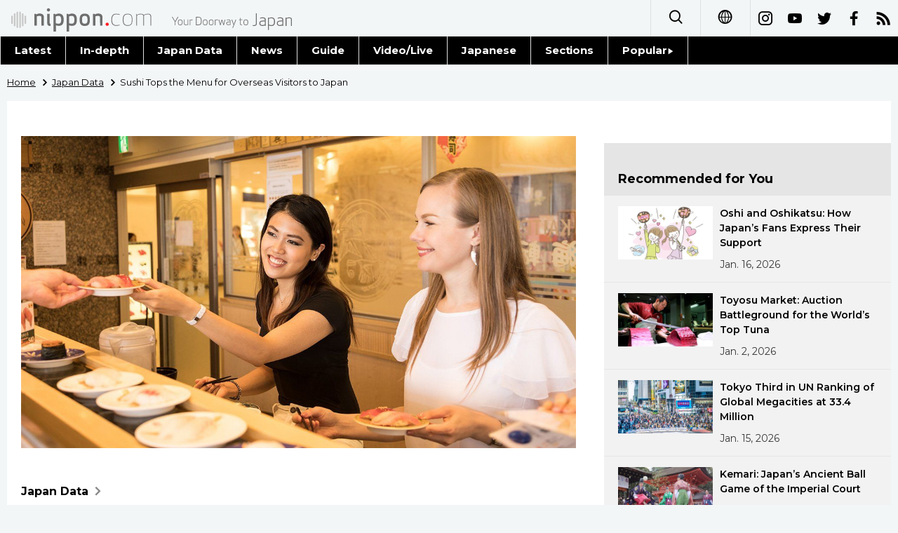

--- FILE ---
content_type: text/html; charset=UTF-8
request_url: https://www.nippon.com/en/japan-data/h01675/
body_size: 4171
content:
<!DOCTYPE html>
<html lang="en">
  <head>
	<meta charset="utf-8">
	<!--[if IE]><meta http-equiv="X-UA-Compatible" content="IE=edge"><![endif]-->
   <meta name="viewport" content="width=device-width, initial-scale=1">
	<title>Sushi Tops the Menu for Overseas Visitors to Japan | Nippon.com</title>
	<meta name="cXenseParse:pageclass" content="article"/>
<meta name="cXenseParse:recs:recommendable" content="true"/>
<meta name="cXenseParse:ncf-pick" content="true"/>
<meta name="cXenseParse:ncf-pubyear" content="2023"/>
<meta name="cXenseParse:ncf-pubmonth" content="202305"/>
<meta name="cXenseParse:ncf-pubday" content="20230522"/>
<meta property="article:published_time" content="2023-05-22T00:00:07+0900"/>
<meta property="article:modified_time" content="2026-01-17T13:14:51+0900"/>
<meta name="cXenseParse:ncf-articleid" content="h01675"/>
<meta name="cXenseParse:recs:articleid" content="h01675"/>
<meta name="cXenseParse:articleid" content="h01675"/>
<meta name="cXenseParse:ncf-category" content="Japan Data"/>
<meta name="cXenseParse:ncf-tag" content="Food and Drink"/>
<meta name="cXenseParse:ncf-category" content="Food and Drink"/>
<meta name="cXenseParse:ncf-tag" content="Travel"/>
<meta name="cXenseParse:ncf-category" content="Travel"/>
<meta name="cXenseParse:ncf-tag" content="Economy"/>
<meta name="cXenseParse:ncf-category" content="Economy"/>
<meta name="cXenseParse:ncf-tag" content="Guide to Japan"/>
<meta name="cXenseParse:ncf-category" content="Guide to Japan"/>
<meta name="cXenseParse:ncf-series" content="Japan Data"/>
<meta name="cXenseParse:ncf-thumbnail" content="https://www.nippon.com/en/japan-data/h01675/thumb/thumb_1.jpg?20260117131451"/>
<meta name="cXenseParse:ncf-tag" content="sushi"/>
<meta name="cXenseParse:ncf-tag" content="Japanese food"/>
<meta name="cXenseParse:ncf-tag" content="restaurant"/>
<meta name="cXenseParse:ncf-tag" content="washoku"/>
<meta name="cXenseParse:ncf-articletype" content="オリジナル"/>
<meta name="description" content="International visitors keen to eat Japanese food were most likely to enjoy sushi, according to a survey of 1,200 people who had come to Japan over the past decade. Two in three ate the iconic dish while staying in the country."/>
<meta name="keywords" content="sushi,Japanese food,restaurant,washoku"/>
<meta property="og:url" content="https://www.nippon.com/en/japan-data/h01675/"/>
<meta property="og:type" content="article"/>
<meta property="og:title" content="Sushi Tops the Menu for Overseas Visitors to Japan"/>
<meta property="og:description" content="International visitors keen to eat Japanese food were most likely to enjoy sushi, according to a survey of 1,200 people who had come to Japan over the past decade. Two in three ate the iconic dish while staying in the country."/>
<meta property="og:image" content="https://www.nippon.com/en/ncommon/contents/japan-data/2399745/2399745.jpg"/>
<meta property="og:site_name" content="nippon.com"/>
<meta name="twitter:card" content="summary_large_image"/>
<meta name="twitter:site" content="@nippon_en"/>
<meta name="twitter:url" content="https://www.nippon.com/en/japan-data/h01675/"/>
<meta name="twitter:title" content="Sushi Tops the Menu for Overseas Visitors to Japan"/>
<meta property="twitter:description" content="International visitors keen to eat Japanese food were most likely to enjoy sushi, according to a survey of 1,200 people who had come to Japan over the past decade. Two in three ate the iconic dish while staying in the country."/>

	<meta http-equiv="Content-Security-Policy" content="upgrade-insecure-requests" />
	<link rel="shortcut icon" href="../../ncommon/images/favicon.ico" type="image/x-icon" />
	<link rel="icon" sizes="180x180" href="../../ncommon/images/apple-touch-icon.png">
	<link rel="apple-touch-icon" href="../../ncommon/images/apple-touch-icon.png" />
	<link rel="apple-touch-icon" sizes="57x57" href="../../ncommon/images/apple-touch-icon-57x57.png" />
	<link rel="apple-touch-icon" sizes="72x72" href="../../ncommon/images/apple-touch-icon-72x72.png" />
	<link rel="apple-touch-icon" sizes="76x76" href="../../ncommon/images/apple-touch-icon-76x76.png" />
	<link rel="apple-touch-icon" sizes="114x114" href="../../ncommon/images/apple-touch-icon-114x114.png" />
	<link rel="apple-touch-icon" sizes="120x120" href="../../ncommon/images/apple-touch-icon-120x120.png" />
	<link rel="apple-touch-icon" sizes="144x144" href="../../ncommon/images/apple-touch-icon-144x144.png" />
	<link rel="apple-touch-icon" sizes="152x152" href="../../ncommon/images/apple-touch-icon-152x152.png" />
	<link rel="apple-touch-icon" sizes="180x180" href="../../ncommon/images/apple-touch-icon-180x180.png" />

		<link href="https://fonts.googleapis.com/css?family=Montserrat:200,200i,300,300i,400,400i,500,500i" rel="stylesheet">
			<link href="https://fonts.googleapis.com/css?family=Merriweather+Sans" rel="stylesheet">
    <link href="https://fonts.googleapis.com/css?family=Montserrat:300,400,600,700" rel="stylesheet">

	<link rel="canonical" href="https://www.nippon.com/en/japan-data/h01675/" />
		<link rel="stylesheet" href="../../ncommon/css/common.css?20260117" media="" />

	   	 <link rel="stylesheet" href="../../../custom/inpage.css?20260117" media="" />
	
	<link rel="stylesheet" href="../../ncommon/js/plugin/fancybox-2.1.7/jquery.fancybox.css" media="" />
	<script>
	  var authorJson = '[]';
	  var seriesId = '380';
	  var seriesUrl = '/en/series/japan-data/';
	  var articleId = 'h01675';
	  var addthisUrl = "https://www.nippon.com/en/japan-data/h01675/";
	</script>

	<script src="../../ncommon/conf/settings.js?20260117"></script>
	<script src="../../ncommon/js/lib/base.js?20260117"></script>
	<script src="../../ncommon/js/lib/utility.js?20260117"></script>
	<script src="../../ncommon/js/liberal.js?20260117" ></script>

	
  </head>

  <body  class="id-detail ">

	<a name="page_top" id="page_top"></a>
	<header id="global-header">
	</header>
	<script src="../../ncommon/js/header.js?20260117" async></script>
	<main>
	<div class="u-bg">

	<ul class="u-pan usp-none">
		<li class="u-pan_li" ><a href="/en/" class="u-pan_a" ><span >Home</span></a></li>
		<li class="u-pan_li i-arrowr" ><a href="/en/japan-data/" class="u-pan_a" ><span itemprop="title">Japan Data</span></a></li>
		<li class="u-pan_li i-arrowr">Sushi Tops the Menu for Overseas Visitors to Japan</li>
	</ul>

	<article class="c-main c-main1">
	<div class="c-mainin">
	<div class="gpc">
		<div class=" gpc-c_l">
 			 			  <div class="c-content">
 			     				 <img class="c-detailmv" src="/en/ncommon/contents/japan-data/2399745/2399745.jpg">
 			                  </div>
 			 			<div class="c-content">

 								<p class="c-series">
						</span></span><a href="/en/series/japan-data/">Japan Data<span class="i-arrowr usp-none"></span></a>
				</p>
				
				 <h1 class="c-h1">Sushi Tops the Menu for Overseas Visitors to Japan</h1>


				
													<a class="c-cate c-cate0" href="/en/articlelist.html?f=ncf-category&s=Food+and+Drink">Food and Drink</a>
																									<a class="c-cate c-cate2" href="/en/articlelist.html?f=ncf-category&s=Travel">Travel</a>
																					<a class="c-cate c-cate2" href="/en/articlelist.html?f=ncf-category&s=Economy">Economy</a>
																					<a class="c-cate c-cate2" href="/en/articlelist.html?f=ncf-category&s=Guide+to+Japan">Guide to Japan</a>
								
				<time class="c-date" >May 22, 2023</time>

				<p class="c-author" id="kiji-author">
				</p>
				<!-- leading -->
								<div class="c-read">
				International visitors keen to eat Japanese food were most likely to enjoy sushi, according to a survey of 1,200 people who had come to Japan over the past decade. Two in three ate the iconic dish while staying in the country.
				</div>
				

				
				<!--  addthis -->
				<div name="addthis_tools"></div>

				<div class="c-lang">
					<div class="c-lang_icon"><span class="i-earth"></span></div>
						<div class="c-lang_link"><span id="others-lang"></span>
							<input class="c-lang_check" type="checkbox" id="langlink" checked>
							<ul class="c-lang_open">
								<li class="other-language-link-en">English</li>
								<li class="other-language-link-ja">日本語</li>
								<li class="other-language-link-cn">简体字</li>
								<li class="other-language-link-hk">繁體字</li>
								<li class="other-language-link-fr">Français</li>
								<li class="other-language-link-es">Español</li>
								<li class="other-language-link-ar">العربية </li>
								<li class="other-language-link-ru">Русский</li>
							</ul>
						<!--</label>-->
					</div>
				</div><!--c-lang-->

  				<div class="editArea">
  				 <p>A recent survey, aimed at people who had visited Japan in the past 10 years, revealed that sushi was the Japanese food with the most appeal for overseas visitors. The 1,200 respondents who came from the United States, Britain, France, China, and South Korea were asked what kind of Japanese food they had eaten during their stay in the country. The most common answer was &ldquo;sushi&rdquo; at 68.3%, followed by &ldquo;tempura&rdquo; with 47.2%, and &ldquo;steak/<em>yakiniku</em> (barbecue)&rdquo; at 46.9%.</p>
<p class="photo_box_c_v2" style="width: 500px;"><a href="/en/ncommon/contents/japan-data/2400237/2400237.png" class="fancybox" rel="gallery" data-libid="2400237"><img src="/en/ncommon/contents/japan-data/2400237/2400237.png" data-libid="2400237" alt="What Japanese food did you eat during your stay in Japan?" /></a></p>
<p>Asked to name the most delicious Japanese food they had eaten, &ldquo;sushi&rdquo; was top again, with 19.4%, followed by &ldquo;steak/<em>yakiniku</em> (barbecue)&rdquo; with 9.2%, &ldquo;sukiyaki&rdquo; with 8.0%, and &ldquo;<em>unagi</em> (eel)&rdquo; at 7.4%. By country, people from the United States, Britain, France, and South Korea rated &ldquo;sushi&rdquo; the highest, whereas people from China were the only ones to place &ldquo;<em>unagi</em>&rdquo; with 11.7% above &ldquo;sushi&rdquo; at 7.0%.</p>
<p class="photo_box_c_v2" style="width: 500px;"><a href="/en/ncommon/contents/japan-data/2400238/2400238.png" class="fancybox" rel="gallery" data-libid="2400238"><img src="/en/ncommon/contents/japan-data/2400238/2400238.png" data-libid="2400238" alt="What was the most delicious Japanese food you tried?" /></a></p>
<p>Respondents were also asked to say what had left an impression on them when it came to eating a Japanese meal and the etiquette involved. More than half stated it was the &ldquo;phrases used at the start and end of meals;&rdquo; it is typical to say <em>itadakimasu</em> before eating and <em>gochisōsama</em> (<em>deshita</em>) after the meal to show thanks.</p>
<p class="photo_box_c_v2" style="width: 500px;"><a href="/en/ncommon/contents/japan-data/2400240/2400240.png" class="fancybox" rel="gallery" data-libid="2400240"><img src="/en/ncommon/contents/japan-data/2400240/2400240.png" data-libid="2400240" alt="What left an impression on you regarding Japanese meals and manners?" /></a></p>
<p>Regarding things that surprised or amazed people about Japanese food, the most common answers were the &ldquo;delicious taste&rdquo; (45.7%), &ldquo;beautiful presentation&rdquo; (42.7%), and &ldquo;extensive choice of dishes&rdquo; (41.8%). Looking at responses by country, in general, people from the United States, Britain, and France expressed a high level of surprise and amazement, while the ratio of those from China and South Korea, where the culture is more similar to Japan, was lower.</p>
<p class="photo_box_c_v2" style="width: 500px;"><a href="/en/ncommon/contents/japan-data/2400243/2400243.png" class="fancybox" rel="gallery" data-libid="2400243"><img src="/en/ncommon/contents/japan-data/2400243/2400243.png" data-libid="2400243" alt="What surprised or amazed you about Japanese food?" /></a></p>
<p>At 86.7%, a high percentage of respondents said that the food they ate in Japan was either &ldquo;very different&rdquo; or &ldquo;somewhat different&rdquo; to the Japanese food they had eaten in their own country. A breakdown by country showed that 97.0% of people from China felt it was either very or somewhat different, followed by 92.7% for France, and then relatively lower with 79.0% for South Korea and 74.0% for Britain.</p>
<p class="photo_box_c_v2" style="width: 500px;"><a href="/en/ncommon/contents/japan-data/2400252/2400252.png" class="fancybox" rel="gallery" data-libid="2400252"><img src="/en/ncommon/contents/japan-data/2400252/2400252.png" data-libid="2400252" alt="How did the Japanese food compare to the Japanese food you&rsquo;ve eaten in your own country?" /></a></p>
<p>In response to being asked what they would like to eat if they visited Japan again, unsurprisingly the top answer was &ldquo;sushi,&rdquo; with 58.7%, demonstrating its formidable appeal!</p>
<p><em>(Translated from Japanese. Banner photo &copy;&nbsp;Pixta.)</em></p>
  				</div><!--editArea-->

				<p class="c-more c-more-nexpage" id="next-page-nav"></p>
				<div class="paging">
					<ul class="paging__list" id="paging-list">
					</ul>
				</div>
				   				<section class="c-detailkeyward">
  					<h2 class="is-ttl"><span></span></h2>
					<p class="c-keywords">
												 <a href="">sushi</a>
					 							 <a href="">Japanese food</a>
					 							 <a href="">restaurant</a>
					 							 <a href="">washoku</a>
					 						</p>
  				</section><!--detailkeyward-->
				
				<div name="addthis_tools"></div>

  				<div id="detailauthor">

  				</div><!--detailauthor-->


  				<section class="c-cas">
  					<h2 class="cpc-casttl csp-casttl" id="detail_under_series_title"></h2>
  					<div id="detail_under_series"></div>
  					<p class="c-more" id="series_more"><a href=""></a></p>
  				</section>

  				<section class="c-cas c-detail_under"><!--cas 関連するコンテンツ-->
  					<h2 class="cpc-casttl csp-casttl" id="detail_under_relation_title"></h2>
					<ul class="gpc gpc-g30 gpc-3n" id="detail_under_relation"></ul>
  				</section><!--cas 関連するコンテンツ-->

  			</div><!--c-content-->
	   </div><!--gpc-c_l-->

	   <aside class="gpc-c_r">
	    			<h2 class="cpc-catelogo">
				<span class="is-1"></span><span class="is-2"></span>
			</h2>
	    


			<section class="c-aside csp-bb">
				<p class="cpc-asidettl csp-casttl ctb-asidepd" id="detail_aside_recommend_title"></p>
				<div class="cpc-asidediv" id="detail_aside_recommend">

			 	</div><!-cpc-asidediv-->
			</section><!--おすすめ-->


			<!--人気コンテンツ-->
			<section class="c-aside csp-bb">
                <h2 class="cpc-asidettl csp-casttl ctb-asidepd ranking-title" id="popular_news_title"></h2>
                <ul class="swiper-wrapper ranking-ul">
                    <li class="ranking-tab ranking-tab-active" id="popular_news_tab"><h2></h2></li>
                    <li class="ranking-tab" id="popular_sns_tab"><h2></h2></li>
                    <li class="ranking-tab" id="popular_time_tab"><h2></h2></li>
                </ul>
                <div class="cpc-asidediv" id="popular_news"></div>
                <div class="cpc-asidediv ranking-tab-hidden" id="popular_sns"></div>
                <div class="cpc-asidediv ranking-tab-hidden" id="popular_time"></div>

				<p class="upc-none c-more"><span onclick="$('.c-ninki_after').show('fast');$(this).parent().hide('fast');" id="popular_news_more"><span id="popular-more"></span><span class="i-plus2"></span></span></p>
			</section><!--人気-->

			<!--人気キーワード-->
	   		<section class="c-aside csp-bb">
	   			 <h2 class="cpc-asidettl csp-casttl ctb-asidepd" id="pop-keywords"></h2>
	   			   <div class="cpc-asidediv">
	   				 <div class="cpc-asidediv_in csp-div_in ctb-asidepd">
		   				 <p class="c-keywords" id="pop-keywords-list">
						</p>
			  	 	 </div><!--cpc-asidediv_in-->
				   </div><!--cpc-asidediv-->
			</section><!--人気のキーワード-->
	   </aside><!--gpc-c_r-->
	  </div><!--gpc-->
	  </div><!--c-mainin-->
	</article>

	</div><!--u-bg-->
	</main><!--main-->

	<footer class="c-footer" id="global-footer">

	</footer>
	<script src="../../ncommon/js/plugin/jquery.min.js?20260117"></script>
	<script src="../../ncommon/js/plugin/fancybox-2.1.7/jquery.mousewheel.pack.js"></script>
	<script src="../../ncommon/js/plugin/fancybox-2.1.7/jquery.fancybox.js"></script>
	<script src="../../ncommon/js/recommend/recommend_utility.js?20260117"></script>
	<script src="../../ncommon/js/detail.js?20260117" ></script>
	<script src="../../ncommon/js/footer.js?20260117" ></script>

</body>
</html>


--- FILE ---
content_type: text/javascript;charset=utf-8
request_url: https://api.cxense.com/public/widget/data?json=%7B%22context%22%3A%7B%22referrer%22%3A%22%22%2C%22autoRefresh%22%3Afalse%2C%22url%22%3A%22https%3A%2F%2Fwww.nippon.com%2Fen%2Fjapan-data%2Fh01675%2F%22%2C%22browserTimezone%22%3A%220%22%7D%2C%22widgetId%22%3A%22f106108378dc00bd179cabf2fdf027852271a793%22%2C%22user%22%3A%7B%22ids%22%3A%7B%22usi%22%3A%22mkleyc889eolg5ar%22%7D%7D%2C%22prnd%22%3A%22mkleyc889qofj6k2%22%7D&media=javascript&sid=1131743102006490825&k=newuser&widgetId=f106108378dc00bd179cabf2fdf027852271a793&resizeToContentSize=true&useSecureUrls=true&usi=mkleyc889eolg5ar&rnd=378304786&prnd=mkleyc889qofj6k2&tzo=0&callback=cXJsonpCB2
body_size: 7497
content:
/**/
cXJsonpCB2({"httpStatus":200,"response":{"items":[{"dominantimagedimensions":"1280x720","dominantimage":"https://www.nippon.com/en/ncommon/contents/japan-topics/2704916/2704916.jpg","modifiedtime":"2026-01-17T04:41:08.000Z","ncf-thumbnail":"https://www.nippon.com/en/japan-topics/g02446/thumb/thumb_1.jpg?20260117134108","publishtime":"2024-11-27T15:00:02.000Z","articleid":"g02446","ncf-category":["Culture","Guide to Japan","Lifestyle","Society","Topics"],"title":"Takoyaki Sushi? Overseas Eateries Show Versatility of Japanese Food","click_url":"https://api.cxense.com/public/widget/click/[base64]","ncf-tag":["Culture","Guide to Japan","Lifestyle","Society","cuisine","food","ramen","sushi","washoku"],"url":"https://www.nippon.com/en/japan-topics/g02446/"},{"dominantimagedimensions":"710x300","dominantimage":"https://www.nippon.com/en/ncommon/contents/features/51668/51668.jpg","modifiedtime":"2023-07-01T06:48:53.000Z","ncf-thumbnail":"https://www.nippon.com/en/features/h00128/thumb/thumb_1.jpg?20230701154853","publishtime":"2016-02-04T00:23:39.000Z","articleid":"0800128","ncf-category":["Culture","Japan Data"],"title":"Japanese Restaurants On the Rise Abroad","click_url":"https://api.cxense.com/public/widget/click/[base64]","ncf-tag":["Culture","Intangible Cultural Heritage","Japanese cuisine","Ministry of Agriculture","UNESCO","Washoku","action plan","restaurants"],"url":"https://www.nippon.com/en/features/h00128/"},{"dominantimagedimensions":"1280x720","dominantimage":"https://www.nippon.com/en/ncommon/contents/guide-to-japan/85165/85165.jpg","modifiedtime":"2023-07-01T04:45:54.000Z","ncf-thumbnail":"https://www.nippon.com/en/guide-to-japan/gu900071/thumb/thumb_1.jpg?20230701134554","publishtime":"2019-02-15T03:00:00.000Z","articleid":"0721900071","ncf-category":["Food and Drink","Guide to Japan","Lifestyle","Travel"],"title":"Giving Muslim Visitors a Place at Japan’s Tables","click_url":"https://api.cxense.com/public/widget/click/[base64]","ncf-tag":["Food and Drink","Islam","Lifestyle","Travel","cuisine","restaurant","tourism"],"url":"https://www.nippon.com/en/guide-to-japan/gu900071/giving-muslim-visitors-a-place-at-japan%e2%80%99s-tables.html"},{"dominantimagedimensions":"710x300","dominantimage":"https://www.nippon.com/en/ncommon/contents/views/46488/46488.jpg","modifiedtime":"2023-07-10T16:33:53.000Z","ncf-thumbnail":"https://www.nippon.com/en/views/b08204/thumb/thumb_1.jpg?20230711013353","publishtime":"2018-02-14T00:12:58.000Z","articleid":"0208204","ncf-category":["Culture","Guide to Japan"],"title":"“Temaki-zushi”: Get Creative with Roll-Your-Own Sushi","click_url":"https://api.cxense.com/public/widget/click/[base64]","ncf-tag":["Cooking","Culture","Washoku","Yukimasa Rika","recipe"],"url":"https://www.nippon.com/en/views/b08204/"},{"dominantimagedimensions":"710x300","dominantimage":"https://www.nippon.com/en/ncommon/contents/column/50875/50875.jpg","modifiedtime":"2026-01-18T09:02:25.000Z","ncf-thumbnail":"https://www.nippon.com/en/column/g00287/thumb/thumb_1.jpg?20260118180225","publishtime":"2015-08-06T00:20:17.000Z","articleid":"0700287","ncf-category":["Lifestyle","Society","Topics"],"title":"Mexican-Style Maruchan: Japanese Food Overseas as Seen Through the Success of an Instant Ramen Brand","click_url":"https://api.cxense.com/public/widget/click/[base64]","ncf-tag":["Health","Japanese food","Lifestyle","Maruchan","Mexico","Society","Washoku","ramen"],"url":"https://www.nippon.com/en/column/g00287/"},{"dominantimagedimensions":"1280x720","dominantimage":"https://www.nippon.com/en/ncommon/contents/japan-data/2899158/2899158.jpg","modifiedtime":"2026-01-17T03:43:42.000Z","ncf-thumbnail":"https://www.nippon.com/en/japan-data/h02590/thumb/thumb_1.jpg?20260117124342","publishtime":"2025-11-06T15:00:02.000Z","articleid":"h02590","ncf-category":["Culture","Food and Drink","Japan Data","Lifestyle"],"title":"Japanese Pick Sushi as Most Recommended Dish to People from Other Countries","click_url":"https://api.cxense.com/public/widget/click/[base64]","ncf-tag":["Culture","Food and Drink","Lifestyle","sushi","tourism"],"url":"https://www.nippon.com/en/japan-data/h02590/"},{"dominantimagedimensions":"710x300","dominantimage":"https://www.nippon.com/en/ncommon/contents/features/53781/53781.jpg","modifiedtime":"2023-07-01T04:09:37.000Z","ncf-thumbnail":"https://www.nippon.com/en/features/jg00076/thumb/thumb_1.jpg?20230701130937","publishtime":"2016-01-22T22:45:00.000Z","articleid":"3000076","ncf-category":["Culture","Japan Glances","Society"],"title":"“Kaiten-zushi” (Conveyor-Belt Sushi)","click_url":"https://api.cxense.com/public/widget/click/[base64]","ncf-tag":["Culture","Society","dining","restaurants","self-service","sushi","wasabi"],"url":"https://www.nippon.com/en/features/jg00076/"},{"dominantimagedimensions":"1280x720","dominantimage":"https://www.nippon.com/en/ncommon/contents/japan-data/1750880/1750880.jpg","modifiedtime":"2026-01-18T01:31:54.000Z","ncf-thumbnail":"https://www.nippon.com/en/japan-data/h01304/thumb/thumb_1.jpg?20260118103154","publishtime":"2022-04-19T15:00:02.000Z","articleid":"h01304","ncf-category":["Food and Drink","Japan Data","Lifestyle","Society"],"title":"Potato Salad Tops Japanese Side Dish Poll","click_url":"https://api.cxense.com/public/widget/click/[base64]","ncf-tag":["Food and Drink","Lifestyle","Society","food","washoku"],"url":"https://www.nippon.com/en/japan-data/h01304/"},{"dominantimagedimensions":"1280x720","dominantimage":"https://www.nippon.com/en/ncommon/contents/japan-data/242573/242573.jpg","modifiedtime":"2023-07-01T06:21:58.000Z","ncf-thumbnail":"https://www.nippon.com/en/japan-data/h00784/thumb/thumb_1.jpg?20230701152158","publishtime":"2020-08-12T00:15:39.000Z","articleid":"0800784","ncf-category":["Food and Drink","Japan Data"],"title":"Salmon Most Eaten Topping at Japan’s Conveyor-Belt Sushi Restaurants","click_url":"https://api.cxense.com/public/widget/click/[base64]","ncf-tag":["Food and Drink","fish","food","sushi"],"url":"https://www.nippon.com/en/japan-data/h00784/"},{"dominantimagedimensions":"710x300","dominantimage":"https://www.nippon.com/en/ncommon/contents/images/53360/53360.jpg","modifiedtime":"2023-07-10T15:52:41.000Z","ncf-thumbnail":"https://www.nippon.com/en/images/j00011/thumb/thumb_1.jpg?20230711005241","publishtime":"2014-08-12T00:16:00.000Z","articleid":"1000011","ncf-category":["Culture","Food and Drink","Guide to Japan","Images","Japan in Video"],"title":"Sushi Heaven: The Daily Artistry of a Top Ginza Chef (Video)","click_url":"https://api.cxense.com/public/widget/click/[base64]","ncf-tag":["Culture","Food and Drink","Ginza","Guide to Japan","Japan in Video","Tokyo","Tsukiji","Tsukiji Market","Washoku","dining","fish","food","sushi","tourism"],"url":"https://www.nippon.com/en/images/j00011/"}],"prnd":"mkleyc889qofj6k2"}})

--- FILE ---
content_type: text/javascript;charset=utf-8
request_url: https://id.cxense.com/public/user/id?json=%7B%22identities%22%3A%5B%7B%22type%22%3A%22ckp%22%2C%22id%22%3A%22mkleyc889eolg5ar%22%7D%2C%7B%22type%22%3A%22lst%22%2C%22id%22%3A%221kt11fnp5albl1u4gwcqawlnd%22%7D%2C%7B%22type%22%3A%22cst%22%2C%22id%22%3A%221kt11fnp5albl1u4gwcqawlnd%22%7D%5D%7D&callback=cXJsonpCB3
body_size: 188
content:
/**/
cXJsonpCB3({"httpStatus":200,"response":{"userId":"cx:1ovuhfxjefbdp29hqm8c4on3oh:2zfkn6v6cj7zy","newUser":true}})

--- FILE ---
content_type: text/javascript;charset=utf-8
request_url: https://api.cxense.com/public/widget/data?json=%7B%22context%22%3A%7B%22referrer%22%3A%22%22%2C%22autoRefresh%22%3Afalse%2C%22url%22%3A%22https%3A%2F%2Fwww.nippon.com%2Fen%2Fjapan-data%2Fh01675%2F%22%2C%22browserTimezone%22%3A%220%22%7D%2C%22widgetId%22%3A%22b54f1a1234b99dc47409469ae8d72a0c5753bb5e%22%2C%22user%22%3A%7B%22ids%22%3A%7B%22usi%22%3A%22mkleyc889eolg5ar%22%7D%7D%2C%22prnd%22%3A%22mkleyc889qofj6k2%22%7D&media=javascript&sid=1131743102006490825&k=newuser&widgetId=b54f1a1234b99dc47409469ae8d72a0c5753bb5e&resizeToContentSize=true&useSecureUrls=true&usi=mkleyc889eolg5ar&rnd=1650074048&prnd=mkleyc889qofj6k2&tzo=0&callback=cXJsonpCB1
body_size: 10462
content:
/**/
cXJsonpCB1({"httpStatus":200,"response":{"items":[{"dominantimagedimensions":"1280x720","dominantimage":"https://www.nippon.com/en/ncommon/contents/guide-to-japan/2937057/2937057.jpg","modifiedtime":"2026-01-17T12:13:18.000Z","ncf-thumbnail":"https://www.nippon.com/en/guide-to-japan/cs00060/thumb/thumb_1.jpg?20260117211318","publishtime":"2026-01-15T15:00:02.000Z","articleid":"cs00060","ncf-category":["Guide to Japan","Lifestyle","Society"],"title":"Oshi and Oshikatsu: How Japan’s Fans Express Their Support","click_url":"https://api.cxense.com/public/widget/click/[base64]","ncf-tag":["Lifestyle","Society","idol","oshikatsu"],"url":"https://www.nippon.com/en/guide-to-japan/cs00060/"},{"dominantimagedimensions":"1280x720","dominantimage":"https://www.nippon.com/en/ncommon/contents/images/2925155/2925155.jpg","modifiedtime":"2026-01-17T04:00:58.000Z","ncf-thumbnail":"https://www.nippon.com/en/images/i00080/thumb/thumb_1.jpg?20260117130058","publishtime":"2026-01-01T15:00:01.000Z","articleid":"i00080","ncf-category":["Culture","Food and Drink","Guide to Japan","Images","Lifestyle","Society"],"title":"Toyosu Market: Auction Battleground for the World’s Top Tuna","click_url":"https://api.cxense.com/public/widget/click/[base64]","ncf-tag":["Aomori","Culture","Food and Drink","Guide to Japan","Lifestyle","Society","fisheries","tuna"],"url":"https://www.nippon.com/en/images/i00080/"},{"dominantimagedimensions":"1280x720","dominantimage":"https://www.nippon.com/en/ncommon/contents/japan-data/2935150/2935150.jpg","modifiedtime":"2026-01-17T03:52:49.000Z","ncf-thumbnail":"https://www.nippon.com/en/japan-data/h02639/thumb/thumb_1.jpg?20260117125249","publishtime":"2026-01-14T15:00:02.000Z","articleid":"h02639","ncf-category":["Japan Data","Society","World"],"title":"Tokyo Third in UN Ranking of Global Megacities at 33.4 Million","click_url":"https://api.cxense.com/public/widget/click/[base64]","ncf-tag":["Society","World","city","population"],"url":"https://www.nippon.com/en/japan-data/h02639/"},{"dominantimagedimensions":"1280x720","dominantimage":"https://www.nippon.com/en/ncommon/contents/guide-to-japan/2928775/2928775.jpg","modifiedtime":"2026-01-17T03:46:16.000Z","ncf-thumbnail":"https://www.nippon.com/en/guide-to-japan/cs00057/thumb/thumb_1.jpg?20260117124616","publishtime":"2026-01-04T15:00:02.000Z","articleid":"cs00057","ncf-category":["Culture","Guide to Japan"],"title":"Kemari: Japan’s Ancient Ball Game of the Imperial Court","click_url":"https://api.cxense.com/public/widget/click/[base64]","ncf-tag":["Culture","Heian period","shrine"],"url":"https://www.nippon.com/en/guide-to-japan/cs00057/"},{"dominantimagedimensions":"1280x720","dominantimage":"https://www.nippon.com/en/ncommon/contents/images/2925853/2925853.jpg","modifiedtime":"2026-01-17T04:08:35.000Z","ncf-thumbnail":"https://www.nippon.com/en/images/i00081/thumb/thumb_1.jpg?20260117130835","publishtime":"2026-01-01T15:00:01.000Z","articleid":"i00081","ncf-category":["Environment","History","Images"],"title":"Hokkaidō’s Vanishing Paradise: The Wild Horses of Yururi Island","click_url":"https://api.cxense.com/public/widget/click/[base64]","ncf-tag":["Environment","History","Hokkaidō","horse","nature","wildlife"],"url":"https://www.nippon.com/en/images/i00081/"},{"dominantimagedimensions":"1280x720","dominantimage":"https://www.nippon.com/en/ncommon/contents/japan-topics/2934381/2934381.jpg","modifiedtime":"2026-01-19T02:46:20.000Z","ncf-thumbnail":"https://www.nippon.com/en/japan-topics/c15325/thumb/thumb_1.jpg?20260119114620","publishtime":"2026-01-16T15:00:00.000Z","articleid":"c15325","ncf-category":["Culture","Food and Drink","Lifestyle","Topics"],"title":"The Root of Japanese Cuisine: The Crisp, Juicy Daikon","click_url":"https://api.cxense.com/public/widget/click/[base64]","ncf-tag":["Culture","Food and Drink","Japanese food","Lifestyle","food","washoku"],"url":"https://www.nippon.com/en/japan-topics/c15325/"},{"dominantimagedimensions":"1280x720","dominantimage":"https://www.nippon.com/en/ncommon/contents/in-depth/2927650/2927650.jpg","modifiedtime":"2026-01-17T03:44:16.000Z","ncf-thumbnail":"https://www.nippon.com/en/in-depth/d01189/thumb/thumb_1.jpg?20260117124416","publishtime":"2025-12-25T01:47:34.000Z","articleid":"d01189","ncf-category":["Economy","In-depth","Politics"],"title":"Unpredictable and Unprecedented: The Trump Tariff Policy and Japan’s Responses","click_url":"https://api.cxense.com/public/widget/click/[base64]","ncf-tag":["Donald Trump","Economy","Politics","economy","trade"],"url":"https://www.nippon.com/en/in-depth/d01189/"},{"dominantimagedimensions":"1280x720","dominantimage":"https://www.nippon.com/en/ncommon/contents/guide-to-japan/2925110/2925110.jpg","modifiedtime":"2026-01-17T03:38:03.000Z","ncf-thumbnail":"https://www.nippon.com/en/guide-to-japan/gu900315/thumb/thumb_1.jpg?20260117123803","publishtime":"2025-12-31T15:00:02.000Z","articleid":"gu900315","ncf-category":["Culture","Guide to Japan","History","Travel"],"title":"Year of the Horse: Five Shrines to Visit in 2026","click_url":"https://api.cxense.com/public/widget/click/[base64]","ncf-tag":["Culture","History","Shintō","Travel","horse","shrine"],"url":"https://www.nippon.com/en/guide-to-japan/gu900315/"},{"dominantimagedimensions":"1280x720","dominantimage":"https://www.nippon.com/en/ncommon/contents/features/2925414/2925414.jpeg","modifiedtime":"2026-01-17T03:42:13.000Z","ncf-thumbnail":"https://www.nippon.com/en/features/jg00100/thumb/thumb_1.jpeg?20260117124213","publishtime":"2025-12-27T15:00:02.000Z","articleid":"3000100","ncf-category":["Culture","Japan Glances","Society"],"title":"Ōmisoka: New Year’s Eve in Japan","click_url":"https://api.cxense.com/public/widget/click/[base64]","ncf-tag":["Culture","New Year","New Year’s Eve","Society","shogatsu","soba"],"url":"https://www.nippon.com/en/features/jg00100/"},{"dominantimagedimensions":"1280x720","dominantimage":"https://www.nippon.com/en/ncommon/contents/japan-topics/2925209/2925209.jpg","modifiedtime":"2026-01-17T04:01:50.000Z","ncf-thumbnail":"https://www.nippon.com/en/japan-topics/c15323/thumb/thumb_1.jpg?20260117130150","publishtime":"2026-01-02T15:00:02.000Z","articleid":"c15323","ncf-category":["Culture","Food and Drink","History","Topics"],"title":"Unshū Mikan: The Citrus Fruit with Many Names","click_url":"https://api.cxense.com/public/widget/click/[base64]","ncf-tag":["Culture","Food and Drink","History","Japanese food","food","fruit"],"url":"https://www.nippon.com/en/japan-topics/c15323/"},{"dominantimagedimensions":"1280x720","dominantimage":"https://www.nippon.com/en/ncommon/contents/guide-to-japan/2924609/2924609.jpg","modifiedtime":"2026-01-17T03:58:41.000Z","ncf-thumbnail":"https://www.nippon.com/en/guide-to-japan/gu051009/thumb/thumb_1.jpg?20260117125841","publishtime":"2025-12-31T15:00:02.000Z","articleid":"gu051009","ncf-category":["Culture","Guide to Japan","Lifestyle"],"title":"New Year’s Day (Japan’s National Holidays)","click_url":"https://api.cxense.com/public/widget/click/[base64]","ncf-tag":["Culture","Lifestyle","New Year","calendar","national holidays"],"url":"https://www.nippon.com/en/guide-to-japan/gu051009/"},{"dominantimagedimensions":"1280x720","dominantimage":"https://www.nippon.com/en/ncommon/contents/features/2925983/2925983.jpg","modifiedtime":"2026-01-17T03:43:44.000Z","ncf-thumbnail":"https://www.nippon.com/en/features/jg00070/thumb/thumb_1.jpg?20260117124344","publishtime":"2026-01-01T15:00:01.000Z","articleid":"3000070","ncf-category":["Culture","Japan Glances","Society"],"title":"Shōgatsu: Japanese New Year","click_url":"https://api.cxense.com/public/widget/click/[base64]","ncf-tag":["Culture","New Year","Society","rice cake","shrine","temple"],"url":"https://www.nippon.com/en/features/jg00070/"},{"dominantimagedimensions":"1175x661","dominantimage":"https://www.nippon.com/en/ncommon/contents/japan-topics/2925192/2925192.jpg","modifiedtime":"2026-01-17T04:18:38.000Z","ncf-thumbnail":"https://www.nippon.com/en/japan-topics/g02554/thumb/thumb_1.jpg?20260117131838","publishtime":"2026-01-04T15:00:02.000Z","articleid":"g02554","ncf-category":["Anime","Culture","Topics"],"title":"Diving Into the VTuber World: A New Nexus of Japanese Pop Culture","click_url":"https://api.cxense.com/public/widget/click/[base64]","ncf-tag":["Anime","Culture","Keisei Skyliner","VTuber","anime","entertainment","idol","internet","video"],"url":"https://www.nippon.com/en/japan-topics/g02554/"},{"dominantimagedimensions":"1280x720","dominantimage":"https://www.nippon.com/en/ncommon/contents/japan-topics/2934399/2934399.jpg","modifiedtime":"2026-01-19T02:47:07.000Z","ncf-thumbnail":"https://www.nippon.com/en/japan-topics/c153250/thumb/thumb_1.jpg?20260119114707","publishtime":"2026-01-17T15:00:00.000Z","articleid":"c153250","ncf-category":["Culture","Food and Drink","Lifestyle","Topics"],"title":"Cozy Winter Recipes Using Delicious Daikon","click_url":"https://api.cxense.com/public/widget/click/[base64]","ncf-tag":["Culture","Food and Drink","Japanese food","Lifestyle","food","washoku"],"url":"https://www.nippon.com/en/japan-topics/c153250/"},{"dominantimagedimensions":"1280x720","dominantimage":"https://www.nippon.com/en/ncommon/contents/japan-topics/2926288/2926288.jpg","modifiedtime":"2026-01-17T04:27:31.000Z","ncf-thumbnail":"https://www.nippon.com/en/japan-topics/c15324/thumb/thumb_1.jpg?20260117132731","publishtime":"2026-01-09T15:00:00.000Z","articleid":"c15324","ncf-category":["Culture","Food and Drink","Lifestyle","Topics"],"title":"Nori: A Japanese Seaweed Favorite","click_url":"https://api.cxense.com/public/widget/click/[base64]","ncf-tag":["Culture","Food and Drink","Japanese food","Lifestyle","food","washoku"],"url":"https://www.nippon.com/en/japan-topics/c15324/"}],"prnd":"mkleyc889qofj6k2"}})

--- FILE ---
content_type: text/javascript;charset=utf-8
request_url: https://p1cluster.cxense.com/p1.js
body_size: 98
content:
cX.library.onP1('1kt11fnp5albl1u4gwcqawlnd');
